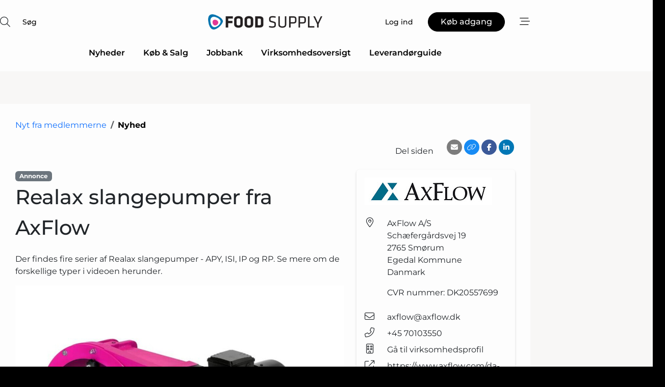

--- FILE ---
content_type: text/html; charset=utf-8
request_url: https://www.google.com/recaptcha/api2/anchor?ar=1&k=6LebZggTAAAAAE0GJ3uhS9fC26pKjbHFFGGEPkje&co=aHR0cHM6Ly93d3cuZm9vZC1zdXBwbHkuZGs6NDQz&hl=da&v=PoyoqOPhxBO7pBk68S4YbpHZ&size=normal&anchor-ms=20000&execute-ms=30000&cb=qhobbbgrrsw2
body_size: 50522
content:
<!DOCTYPE HTML><html dir="ltr" lang="da"><head><meta http-equiv="Content-Type" content="text/html; charset=UTF-8">
<meta http-equiv="X-UA-Compatible" content="IE=edge">
<title>reCAPTCHA</title>
<style type="text/css">
/* cyrillic-ext */
@font-face {
  font-family: 'Roboto';
  font-style: normal;
  font-weight: 400;
  font-stretch: 100%;
  src: url(//fonts.gstatic.com/s/roboto/v48/KFO7CnqEu92Fr1ME7kSn66aGLdTylUAMa3GUBHMdazTgWw.woff2) format('woff2');
  unicode-range: U+0460-052F, U+1C80-1C8A, U+20B4, U+2DE0-2DFF, U+A640-A69F, U+FE2E-FE2F;
}
/* cyrillic */
@font-face {
  font-family: 'Roboto';
  font-style: normal;
  font-weight: 400;
  font-stretch: 100%;
  src: url(//fonts.gstatic.com/s/roboto/v48/KFO7CnqEu92Fr1ME7kSn66aGLdTylUAMa3iUBHMdazTgWw.woff2) format('woff2');
  unicode-range: U+0301, U+0400-045F, U+0490-0491, U+04B0-04B1, U+2116;
}
/* greek-ext */
@font-face {
  font-family: 'Roboto';
  font-style: normal;
  font-weight: 400;
  font-stretch: 100%;
  src: url(//fonts.gstatic.com/s/roboto/v48/KFO7CnqEu92Fr1ME7kSn66aGLdTylUAMa3CUBHMdazTgWw.woff2) format('woff2');
  unicode-range: U+1F00-1FFF;
}
/* greek */
@font-face {
  font-family: 'Roboto';
  font-style: normal;
  font-weight: 400;
  font-stretch: 100%;
  src: url(//fonts.gstatic.com/s/roboto/v48/KFO7CnqEu92Fr1ME7kSn66aGLdTylUAMa3-UBHMdazTgWw.woff2) format('woff2');
  unicode-range: U+0370-0377, U+037A-037F, U+0384-038A, U+038C, U+038E-03A1, U+03A3-03FF;
}
/* math */
@font-face {
  font-family: 'Roboto';
  font-style: normal;
  font-weight: 400;
  font-stretch: 100%;
  src: url(//fonts.gstatic.com/s/roboto/v48/KFO7CnqEu92Fr1ME7kSn66aGLdTylUAMawCUBHMdazTgWw.woff2) format('woff2');
  unicode-range: U+0302-0303, U+0305, U+0307-0308, U+0310, U+0312, U+0315, U+031A, U+0326-0327, U+032C, U+032F-0330, U+0332-0333, U+0338, U+033A, U+0346, U+034D, U+0391-03A1, U+03A3-03A9, U+03B1-03C9, U+03D1, U+03D5-03D6, U+03F0-03F1, U+03F4-03F5, U+2016-2017, U+2034-2038, U+203C, U+2040, U+2043, U+2047, U+2050, U+2057, U+205F, U+2070-2071, U+2074-208E, U+2090-209C, U+20D0-20DC, U+20E1, U+20E5-20EF, U+2100-2112, U+2114-2115, U+2117-2121, U+2123-214F, U+2190, U+2192, U+2194-21AE, U+21B0-21E5, U+21F1-21F2, U+21F4-2211, U+2213-2214, U+2216-22FF, U+2308-230B, U+2310, U+2319, U+231C-2321, U+2336-237A, U+237C, U+2395, U+239B-23B7, U+23D0, U+23DC-23E1, U+2474-2475, U+25AF, U+25B3, U+25B7, U+25BD, U+25C1, U+25CA, U+25CC, U+25FB, U+266D-266F, U+27C0-27FF, U+2900-2AFF, U+2B0E-2B11, U+2B30-2B4C, U+2BFE, U+3030, U+FF5B, U+FF5D, U+1D400-1D7FF, U+1EE00-1EEFF;
}
/* symbols */
@font-face {
  font-family: 'Roboto';
  font-style: normal;
  font-weight: 400;
  font-stretch: 100%;
  src: url(//fonts.gstatic.com/s/roboto/v48/KFO7CnqEu92Fr1ME7kSn66aGLdTylUAMaxKUBHMdazTgWw.woff2) format('woff2');
  unicode-range: U+0001-000C, U+000E-001F, U+007F-009F, U+20DD-20E0, U+20E2-20E4, U+2150-218F, U+2190, U+2192, U+2194-2199, U+21AF, U+21E6-21F0, U+21F3, U+2218-2219, U+2299, U+22C4-22C6, U+2300-243F, U+2440-244A, U+2460-24FF, U+25A0-27BF, U+2800-28FF, U+2921-2922, U+2981, U+29BF, U+29EB, U+2B00-2BFF, U+4DC0-4DFF, U+FFF9-FFFB, U+10140-1018E, U+10190-1019C, U+101A0, U+101D0-101FD, U+102E0-102FB, U+10E60-10E7E, U+1D2C0-1D2D3, U+1D2E0-1D37F, U+1F000-1F0FF, U+1F100-1F1AD, U+1F1E6-1F1FF, U+1F30D-1F30F, U+1F315, U+1F31C, U+1F31E, U+1F320-1F32C, U+1F336, U+1F378, U+1F37D, U+1F382, U+1F393-1F39F, U+1F3A7-1F3A8, U+1F3AC-1F3AF, U+1F3C2, U+1F3C4-1F3C6, U+1F3CA-1F3CE, U+1F3D4-1F3E0, U+1F3ED, U+1F3F1-1F3F3, U+1F3F5-1F3F7, U+1F408, U+1F415, U+1F41F, U+1F426, U+1F43F, U+1F441-1F442, U+1F444, U+1F446-1F449, U+1F44C-1F44E, U+1F453, U+1F46A, U+1F47D, U+1F4A3, U+1F4B0, U+1F4B3, U+1F4B9, U+1F4BB, U+1F4BF, U+1F4C8-1F4CB, U+1F4D6, U+1F4DA, U+1F4DF, U+1F4E3-1F4E6, U+1F4EA-1F4ED, U+1F4F7, U+1F4F9-1F4FB, U+1F4FD-1F4FE, U+1F503, U+1F507-1F50B, U+1F50D, U+1F512-1F513, U+1F53E-1F54A, U+1F54F-1F5FA, U+1F610, U+1F650-1F67F, U+1F687, U+1F68D, U+1F691, U+1F694, U+1F698, U+1F6AD, U+1F6B2, U+1F6B9-1F6BA, U+1F6BC, U+1F6C6-1F6CF, U+1F6D3-1F6D7, U+1F6E0-1F6EA, U+1F6F0-1F6F3, U+1F6F7-1F6FC, U+1F700-1F7FF, U+1F800-1F80B, U+1F810-1F847, U+1F850-1F859, U+1F860-1F887, U+1F890-1F8AD, U+1F8B0-1F8BB, U+1F8C0-1F8C1, U+1F900-1F90B, U+1F93B, U+1F946, U+1F984, U+1F996, U+1F9E9, U+1FA00-1FA6F, U+1FA70-1FA7C, U+1FA80-1FA89, U+1FA8F-1FAC6, U+1FACE-1FADC, U+1FADF-1FAE9, U+1FAF0-1FAF8, U+1FB00-1FBFF;
}
/* vietnamese */
@font-face {
  font-family: 'Roboto';
  font-style: normal;
  font-weight: 400;
  font-stretch: 100%;
  src: url(//fonts.gstatic.com/s/roboto/v48/KFO7CnqEu92Fr1ME7kSn66aGLdTylUAMa3OUBHMdazTgWw.woff2) format('woff2');
  unicode-range: U+0102-0103, U+0110-0111, U+0128-0129, U+0168-0169, U+01A0-01A1, U+01AF-01B0, U+0300-0301, U+0303-0304, U+0308-0309, U+0323, U+0329, U+1EA0-1EF9, U+20AB;
}
/* latin-ext */
@font-face {
  font-family: 'Roboto';
  font-style: normal;
  font-weight: 400;
  font-stretch: 100%;
  src: url(//fonts.gstatic.com/s/roboto/v48/KFO7CnqEu92Fr1ME7kSn66aGLdTylUAMa3KUBHMdazTgWw.woff2) format('woff2');
  unicode-range: U+0100-02BA, U+02BD-02C5, U+02C7-02CC, U+02CE-02D7, U+02DD-02FF, U+0304, U+0308, U+0329, U+1D00-1DBF, U+1E00-1E9F, U+1EF2-1EFF, U+2020, U+20A0-20AB, U+20AD-20C0, U+2113, U+2C60-2C7F, U+A720-A7FF;
}
/* latin */
@font-face {
  font-family: 'Roboto';
  font-style: normal;
  font-weight: 400;
  font-stretch: 100%;
  src: url(//fonts.gstatic.com/s/roboto/v48/KFO7CnqEu92Fr1ME7kSn66aGLdTylUAMa3yUBHMdazQ.woff2) format('woff2');
  unicode-range: U+0000-00FF, U+0131, U+0152-0153, U+02BB-02BC, U+02C6, U+02DA, U+02DC, U+0304, U+0308, U+0329, U+2000-206F, U+20AC, U+2122, U+2191, U+2193, U+2212, U+2215, U+FEFF, U+FFFD;
}
/* cyrillic-ext */
@font-face {
  font-family: 'Roboto';
  font-style: normal;
  font-weight: 500;
  font-stretch: 100%;
  src: url(//fonts.gstatic.com/s/roboto/v48/KFO7CnqEu92Fr1ME7kSn66aGLdTylUAMa3GUBHMdazTgWw.woff2) format('woff2');
  unicode-range: U+0460-052F, U+1C80-1C8A, U+20B4, U+2DE0-2DFF, U+A640-A69F, U+FE2E-FE2F;
}
/* cyrillic */
@font-face {
  font-family: 'Roboto';
  font-style: normal;
  font-weight: 500;
  font-stretch: 100%;
  src: url(//fonts.gstatic.com/s/roboto/v48/KFO7CnqEu92Fr1ME7kSn66aGLdTylUAMa3iUBHMdazTgWw.woff2) format('woff2');
  unicode-range: U+0301, U+0400-045F, U+0490-0491, U+04B0-04B1, U+2116;
}
/* greek-ext */
@font-face {
  font-family: 'Roboto';
  font-style: normal;
  font-weight: 500;
  font-stretch: 100%;
  src: url(//fonts.gstatic.com/s/roboto/v48/KFO7CnqEu92Fr1ME7kSn66aGLdTylUAMa3CUBHMdazTgWw.woff2) format('woff2');
  unicode-range: U+1F00-1FFF;
}
/* greek */
@font-face {
  font-family: 'Roboto';
  font-style: normal;
  font-weight: 500;
  font-stretch: 100%;
  src: url(//fonts.gstatic.com/s/roboto/v48/KFO7CnqEu92Fr1ME7kSn66aGLdTylUAMa3-UBHMdazTgWw.woff2) format('woff2');
  unicode-range: U+0370-0377, U+037A-037F, U+0384-038A, U+038C, U+038E-03A1, U+03A3-03FF;
}
/* math */
@font-face {
  font-family: 'Roboto';
  font-style: normal;
  font-weight: 500;
  font-stretch: 100%;
  src: url(//fonts.gstatic.com/s/roboto/v48/KFO7CnqEu92Fr1ME7kSn66aGLdTylUAMawCUBHMdazTgWw.woff2) format('woff2');
  unicode-range: U+0302-0303, U+0305, U+0307-0308, U+0310, U+0312, U+0315, U+031A, U+0326-0327, U+032C, U+032F-0330, U+0332-0333, U+0338, U+033A, U+0346, U+034D, U+0391-03A1, U+03A3-03A9, U+03B1-03C9, U+03D1, U+03D5-03D6, U+03F0-03F1, U+03F4-03F5, U+2016-2017, U+2034-2038, U+203C, U+2040, U+2043, U+2047, U+2050, U+2057, U+205F, U+2070-2071, U+2074-208E, U+2090-209C, U+20D0-20DC, U+20E1, U+20E5-20EF, U+2100-2112, U+2114-2115, U+2117-2121, U+2123-214F, U+2190, U+2192, U+2194-21AE, U+21B0-21E5, U+21F1-21F2, U+21F4-2211, U+2213-2214, U+2216-22FF, U+2308-230B, U+2310, U+2319, U+231C-2321, U+2336-237A, U+237C, U+2395, U+239B-23B7, U+23D0, U+23DC-23E1, U+2474-2475, U+25AF, U+25B3, U+25B7, U+25BD, U+25C1, U+25CA, U+25CC, U+25FB, U+266D-266F, U+27C0-27FF, U+2900-2AFF, U+2B0E-2B11, U+2B30-2B4C, U+2BFE, U+3030, U+FF5B, U+FF5D, U+1D400-1D7FF, U+1EE00-1EEFF;
}
/* symbols */
@font-face {
  font-family: 'Roboto';
  font-style: normal;
  font-weight: 500;
  font-stretch: 100%;
  src: url(//fonts.gstatic.com/s/roboto/v48/KFO7CnqEu92Fr1ME7kSn66aGLdTylUAMaxKUBHMdazTgWw.woff2) format('woff2');
  unicode-range: U+0001-000C, U+000E-001F, U+007F-009F, U+20DD-20E0, U+20E2-20E4, U+2150-218F, U+2190, U+2192, U+2194-2199, U+21AF, U+21E6-21F0, U+21F3, U+2218-2219, U+2299, U+22C4-22C6, U+2300-243F, U+2440-244A, U+2460-24FF, U+25A0-27BF, U+2800-28FF, U+2921-2922, U+2981, U+29BF, U+29EB, U+2B00-2BFF, U+4DC0-4DFF, U+FFF9-FFFB, U+10140-1018E, U+10190-1019C, U+101A0, U+101D0-101FD, U+102E0-102FB, U+10E60-10E7E, U+1D2C0-1D2D3, U+1D2E0-1D37F, U+1F000-1F0FF, U+1F100-1F1AD, U+1F1E6-1F1FF, U+1F30D-1F30F, U+1F315, U+1F31C, U+1F31E, U+1F320-1F32C, U+1F336, U+1F378, U+1F37D, U+1F382, U+1F393-1F39F, U+1F3A7-1F3A8, U+1F3AC-1F3AF, U+1F3C2, U+1F3C4-1F3C6, U+1F3CA-1F3CE, U+1F3D4-1F3E0, U+1F3ED, U+1F3F1-1F3F3, U+1F3F5-1F3F7, U+1F408, U+1F415, U+1F41F, U+1F426, U+1F43F, U+1F441-1F442, U+1F444, U+1F446-1F449, U+1F44C-1F44E, U+1F453, U+1F46A, U+1F47D, U+1F4A3, U+1F4B0, U+1F4B3, U+1F4B9, U+1F4BB, U+1F4BF, U+1F4C8-1F4CB, U+1F4D6, U+1F4DA, U+1F4DF, U+1F4E3-1F4E6, U+1F4EA-1F4ED, U+1F4F7, U+1F4F9-1F4FB, U+1F4FD-1F4FE, U+1F503, U+1F507-1F50B, U+1F50D, U+1F512-1F513, U+1F53E-1F54A, U+1F54F-1F5FA, U+1F610, U+1F650-1F67F, U+1F687, U+1F68D, U+1F691, U+1F694, U+1F698, U+1F6AD, U+1F6B2, U+1F6B9-1F6BA, U+1F6BC, U+1F6C6-1F6CF, U+1F6D3-1F6D7, U+1F6E0-1F6EA, U+1F6F0-1F6F3, U+1F6F7-1F6FC, U+1F700-1F7FF, U+1F800-1F80B, U+1F810-1F847, U+1F850-1F859, U+1F860-1F887, U+1F890-1F8AD, U+1F8B0-1F8BB, U+1F8C0-1F8C1, U+1F900-1F90B, U+1F93B, U+1F946, U+1F984, U+1F996, U+1F9E9, U+1FA00-1FA6F, U+1FA70-1FA7C, U+1FA80-1FA89, U+1FA8F-1FAC6, U+1FACE-1FADC, U+1FADF-1FAE9, U+1FAF0-1FAF8, U+1FB00-1FBFF;
}
/* vietnamese */
@font-face {
  font-family: 'Roboto';
  font-style: normal;
  font-weight: 500;
  font-stretch: 100%;
  src: url(//fonts.gstatic.com/s/roboto/v48/KFO7CnqEu92Fr1ME7kSn66aGLdTylUAMa3OUBHMdazTgWw.woff2) format('woff2');
  unicode-range: U+0102-0103, U+0110-0111, U+0128-0129, U+0168-0169, U+01A0-01A1, U+01AF-01B0, U+0300-0301, U+0303-0304, U+0308-0309, U+0323, U+0329, U+1EA0-1EF9, U+20AB;
}
/* latin-ext */
@font-face {
  font-family: 'Roboto';
  font-style: normal;
  font-weight: 500;
  font-stretch: 100%;
  src: url(//fonts.gstatic.com/s/roboto/v48/KFO7CnqEu92Fr1ME7kSn66aGLdTylUAMa3KUBHMdazTgWw.woff2) format('woff2');
  unicode-range: U+0100-02BA, U+02BD-02C5, U+02C7-02CC, U+02CE-02D7, U+02DD-02FF, U+0304, U+0308, U+0329, U+1D00-1DBF, U+1E00-1E9F, U+1EF2-1EFF, U+2020, U+20A0-20AB, U+20AD-20C0, U+2113, U+2C60-2C7F, U+A720-A7FF;
}
/* latin */
@font-face {
  font-family: 'Roboto';
  font-style: normal;
  font-weight: 500;
  font-stretch: 100%;
  src: url(//fonts.gstatic.com/s/roboto/v48/KFO7CnqEu92Fr1ME7kSn66aGLdTylUAMa3yUBHMdazQ.woff2) format('woff2');
  unicode-range: U+0000-00FF, U+0131, U+0152-0153, U+02BB-02BC, U+02C6, U+02DA, U+02DC, U+0304, U+0308, U+0329, U+2000-206F, U+20AC, U+2122, U+2191, U+2193, U+2212, U+2215, U+FEFF, U+FFFD;
}
/* cyrillic-ext */
@font-face {
  font-family: 'Roboto';
  font-style: normal;
  font-weight: 900;
  font-stretch: 100%;
  src: url(//fonts.gstatic.com/s/roboto/v48/KFO7CnqEu92Fr1ME7kSn66aGLdTylUAMa3GUBHMdazTgWw.woff2) format('woff2');
  unicode-range: U+0460-052F, U+1C80-1C8A, U+20B4, U+2DE0-2DFF, U+A640-A69F, U+FE2E-FE2F;
}
/* cyrillic */
@font-face {
  font-family: 'Roboto';
  font-style: normal;
  font-weight: 900;
  font-stretch: 100%;
  src: url(//fonts.gstatic.com/s/roboto/v48/KFO7CnqEu92Fr1ME7kSn66aGLdTylUAMa3iUBHMdazTgWw.woff2) format('woff2');
  unicode-range: U+0301, U+0400-045F, U+0490-0491, U+04B0-04B1, U+2116;
}
/* greek-ext */
@font-face {
  font-family: 'Roboto';
  font-style: normal;
  font-weight: 900;
  font-stretch: 100%;
  src: url(//fonts.gstatic.com/s/roboto/v48/KFO7CnqEu92Fr1ME7kSn66aGLdTylUAMa3CUBHMdazTgWw.woff2) format('woff2');
  unicode-range: U+1F00-1FFF;
}
/* greek */
@font-face {
  font-family: 'Roboto';
  font-style: normal;
  font-weight: 900;
  font-stretch: 100%;
  src: url(//fonts.gstatic.com/s/roboto/v48/KFO7CnqEu92Fr1ME7kSn66aGLdTylUAMa3-UBHMdazTgWw.woff2) format('woff2');
  unicode-range: U+0370-0377, U+037A-037F, U+0384-038A, U+038C, U+038E-03A1, U+03A3-03FF;
}
/* math */
@font-face {
  font-family: 'Roboto';
  font-style: normal;
  font-weight: 900;
  font-stretch: 100%;
  src: url(//fonts.gstatic.com/s/roboto/v48/KFO7CnqEu92Fr1ME7kSn66aGLdTylUAMawCUBHMdazTgWw.woff2) format('woff2');
  unicode-range: U+0302-0303, U+0305, U+0307-0308, U+0310, U+0312, U+0315, U+031A, U+0326-0327, U+032C, U+032F-0330, U+0332-0333, U+0338, U+033A, U+0346, U+034D, U+0391-03A1, U+03A3-03A9, U+03B1-03C9, U+03D1, U+03D5-03D6, U+03F0-03F1, U+03F4-03F5, U+2016-2017, U+2034-2038, U+203C, U+2040, U+2043, U+2047, U+2050, U+2057, U+205F, U+2070-2071, U+2074-208E, U+2090-209C, U+20D0-20DC, U+20E1, U+20E5-20EF, U+2100-2112, U+2114-2115, U+2117-2121, U+2123-214F, U+2190, U+2192, U+2194-21AE, U+21B0-21E5, U+21F1-21F2, U+21F4-2211, U+2213-2214, U+2216-22FF, U+2308-230B, U+2310, U+2319, U+231C-2321, U+2336-237A, U+237C, U+2395, U+239B-23B7, U+23D0, U+23DC-23E1, U+2474-2475, U+25AF, U+25B3, U+25B7, U+25BD, U+25C1, U+25CA, U+25CC, U+25FB, U+266D-266F, U+27C0-27FF, U+2900-2AFF, U+2B0E-2B11, U+2B30-2B4C, U+2BFE, U+3030, U+FF5B, U+FF5D, U+1D400-1D7FF, U+1EE00-1EEFF;
}
/* symbols */
@font-face {
  font-family: 'Roboto';
  font-style: normal;
  font-weight: 900;
  font-stretch: 100%;
  src: url(//fonts.gstatic.com/s/roboto/v48/KFO7CnqEu92Fr1ME7kSn66aGLdTylUAMaxKUBHMdazTgWw.woff2) format('woff2');
  unicode-range: U+0001-000C, U+000E-001F, U+007F-009F, U+20DD-20E0, U+20E2-20E4, U+2150-218F, U+2190, U+2192, U+2194-2199, U+21AF, U+21E6-21F0, U+21F3, U+2218-2219, U+2299, U+22C4-22C6, U+2300-243F, U+2440-244A, U+2460-24FF, U+25A0-27BF, U+2800-28FF, U+2921-2922, U+2981, U+29BF, U+29EB, U+2B00-2BFF, U+4DC0-4DFF, U+FFF9-FFFB, U+10140-1018E, U+10190-1019C, U+101A0, U+101D0-101FD, U+102E0-102FB, U+10E60-10E7E, U+1D2C0-1D2D3, U+1D2E0-1D37F, U+1F000-1F0FF, U+1F100-1F1AD, U+1F1E6-1F1FF, U+1F30D-1F30F, U+1F315, U+1F31C, U+1F31E, U+1F320-1F32C, U+1F336, U+1F378, U+1F37D, U+1F382, U+1F393-1F39F, U+1F3A7-1F3A8, U+1F3AC-1F3AF, U+1F3C2, U+1F3C4-1F3C6, U+1F3CA-1F3CE, U+1F3D4-1F3E0, U+1F3ED, U+1F3F1-1F3F3, U+1F3F5-1F3F7, U+1F408, U+1F415, U+1F41F, U+1F426, U+1F43F, U+1F441-1F442, U+1F444, U+1F446-1F449, U+1F44C-1F44E, U+1F453, U+1F46A, U+1F47D, U+1F4A3, U+1F4B0, U+1F4B3, U+1F4B9, U+1F4BB, U+1F4BF, U+1F4C8-1F4CB, U+1F4D6, U+1F4DA, U+1F4DF, U+1F4E3-1F4E6, U+1F4EA-1F4ED, U+1F4F7, U+1F4F9-1F4FB, U+1F4FD-1F4FE, U+1F503, U+1F507-1F50B, U+1F50D, U+1F512-1F513, U+1F53E-1F54A, U+1F54F-1F5FA, U+1F610, U+1F650-1F67F, U+1F687, U+1F68D, U+1F691, U+1F694, U+1F698, U+1F6AD, U+1F6B2, U+1F6B9-1F6BA, U+1F6BC, U+1F6C6-1F6CF, U+1F6D3-1F6D7, U+1F6E0-1F6EA, U+1F6F0-1F6F3, U+1F6F7-1F6FC, U+1F700-1F7FF, U+1F800-1F80B, U+1F810-1F847, U+1F850-1F859, U+1F860-1F887, U+1F890-1F8AD, U+1F8B0-1F8BB, U+1F8C0-1F8C1, U+1F900-1F90B, U+1F93B, U+1F946, U+1F984, U+1F996, U+1F9E9, U+1FA00-1FA6F, U+1FA70-1FA7C, U+1FA80-1FA89, U+1FA8F-1FAC6, U+1FACE-1FADC, U+1FADF-1FAE9, U+1FAF0-1FAF8, U+1FB00-1FBFF;
}
/* vietnamese */
@font-face {
  font-family: 'Roboto';
  font-style: normal;
  font-weight: 900;
  font-stretch: 100%;
  src: url(//fonts.gstatic.com/s/roboto/v48/KFO7CnqEu92Fr1ME7kSn66aGLdTylUAMa3OUBHMdazTgWw.woff2) format('woff2');
  unicode-range: U+0102-0103, U+0110-0111, U+0128-0129, U+0168-0169, U+01A0-01A1, U+01AF-01B0, U+0300-0301, U+0303-0304, U+0308-0309, U+0323, U+0329, U+1EA0-1EF9, U+20AB;
}
/* latin-ext */
@font-face {
  font-family: 'Roboto';
  font-style: normal;
  font-weight: 900;
  font-stretch: 100%;
  src: url(//fonts.gstatic.com/s/roboto/v48/KFO7CnqEu92Fr1ME7kSn66aGLdTylUAMa3KUBHMdazTgWw.woff2) format('woff2');
  unicode-range: U+0100-02BA, U+02BD-02C5, U+02C7-02CC, U+02CE-02D7, U+02DD-02FF, U+0304, U+0308, U+0329, U+1D00-1DBF, U+1E00-1E9F, U+1EF2-1EFF, U+2020, U+20A0-20AB, U+20AD-20C0, U+2113, U+2C60-2C7F, U+A720-A7FF;
}
/* latin */
@font-face {
  font-family: 'Roboto';
  font-style: normal;
  font-weight: 900;
  font-stretch: 100%;
  src: url(//fonts.gstatic.com/s/roboto/v48/KFO7CnqEu92Fr1ME7kSn66aGLdTylUAMa3yUBHMdazQ.woff2) format('woff2');
  unicode-range: U+0000-00FF, U+0131, U+0152-0153, U+02BB-02BC, U+02C6, U+02DA, U+02DC, U+0304, U+0308, U+0329, U+2000-206F, U+20AC, U+2122, U+2191, U+2193, U+2212, U+2215, U+FEFF, U+FFFD;
}

</style>
<link rel="stylesheet" type="text/css" href="https://www.gstatic.com/recaptcha/releases/PoyoqOPhxBO7pBk68S4YbpHZ/styles__ltr.css">
<script nonce="4NE5mTpqnl6uNGrwVYURSw" type="text/javascript">window['__recaptcha_api'] = 'https://www.google.com/recaptcha/api2/';</script>
<script type="text/javascript" src="https://www.gstatic.com/recaptcha/releases/PoyoqOPhxBO7pBk68S4YbpHZ/recaptcha__da.js" nonce="4NE5mTpqnl6uNGrwVYURSw">
      
    </script></head>
<body><div id="rc-anchor-alert" class="rc-anchor-alert"></div>
<input type="hidden" id="recaptcha-token" value="[base64]">
<script type="text/javascript" nonce="4NE5mTpqnl6uNGrwVYURSw">
      recaptcha.anchor.Main.init("[\x22ainput\x22,[\x22bgdata\x22,\x22\x22,\[base64]/[base64]/[base64]/[base64]/cjw8ejpyPj4+eil9Y2F0Y2gobCl7dGhyb3cgbDt9fSxIPWZ1bmN0aW9uKHcsdCx6KXtpZih3PT0xOTR8fHc9PTIwOCl0LnZbd10/dC52W3ddLmNvbmNhdCh6KTp0LnZbd109b2Yoeix0KTtlbHNle2lmKHQuYkImJnchPTMxNylyZXR1cm47dz09NjZ8fHc9PTEyMnx8dz09NDcwfHx3PT00NHx8dz09NDE2fHx3PT0zOTd8fHc9PTQyMXx8dz09Njh8fHc9PTcwfHx3PT0xODQ/[base64]/[base64]/[base64]/bmV3IGRbVl0oSlswXSk6cD09Mj9uZXcgZFtWXShKWzBdLEpbMV0pOnA9PTM/bmV3IGRbVl0oSlswXSxKWzFdLEpbMl0pOnA9PTQ/[base64]/[base64]/[base64]/[base64]\x22,\[base64]\\u003d\x22,\[base64]/woPDh8O5woQnwp/DssKhwrbCkMKYVT4WwobChlHDmlAiwqvCjMKZwpY/D8KZw5dcGsK6wrMMP8KvwqDCpcKUXMOkFcKfw4nCnUrDhsKdw6onasORKsK/[base64]/[base64]/WAjCicKnwoIVwpp3wqrCkcKIw5rDilZZazBKw4hFG0oFRCPDqMKgwqt4Q2lWc0ULwr3CnHbDqXzDlhTCnD/Do8KKUCoFw4TDpB1Uw4zChcOYAg/Dr8OXeMKIwqZ3SsK5w6pVOCfDhG7DnVjDmlpXwol/w6cresKVw7kfwqFlMhVlw4HCtjnDoFsvw6xcainClcKxVjIJwr48S8OaQcOawp3DucKYQ11swqcPwr0oAcOHw5I9AcK/w5tfVMKfwo1JVsOYwpwrPcK8F8OXOsK3C8OdU8OWISHCssKiw79FwrXDgCPChFLCssK8woEbUUkhEGPCg8OEwqfDrBzChsKeWMKAESY4WsKKwqZ0AMO3wqwWXMO7wqJRS8ORPsO0w5YFEsKXGcOkwozCh258w5s5CEzDkXbCuMK8wpnDjW4vLBzCosOLwqgYw6HDj8O/w6fDo1TCnDYbNm8YD8O4wrR7XsOJw7bCicKGecKyTcKAwqEIwrnDo3PCh8KLK1ARCDTDgsKbE8KZwqTDmMK0RifCmz7Dj2JCw6LCtMOCw55Ywp/DjVXDu1DDtSNiEFkyA8K0YMKBdsOVw5A2wpQtFCfDiW8Yw4NVL3XCscO+wpRsRMKRwqUheW1CwpR/w4k0TcK9ZS/DiystRMO/MjhGQcKIwo4+w6PCn8OCSybDsAPDnBXCvsOBMlTCrMOuw4nDlVPCucOJwr/DnxtMw7LDnsOjNEZ+wqMpw5M3NSfDinRtE8OwwpRHwpfDmztlwr1rd8OJaMKTwr/Ct8KVwpXCkU4JwrF/wqvCvsOEw5jCr0LCh8O5CMKbwonCiRdhCGcHFizCp8KJwrFMwp95wo5/BMK1FMKewr7DuCfCvi40w5hNPVrDocKvwoViemNwOMK2w4QgT8OveHl9w5I3wqtEKBDCrsOkw4fCmcOKFw1Kw7DDgMKkwrjDiTTDvlLCsFnCj8OFw5NUw446w7XDoTfCgSsawowpbSXDjcK1IBbDvcKqNkHDr8OET8KtVBHDscK2w7jCgk0KHMOEw4/CrSssw4JXwoTDuAEnw6oEUWdUacOgwp9/w6g5w6sfXUAVw48dwphebEgqIcOEw5DDmmxqwp9aBzgXMW3DiMKhwrBfW8KNdMOFdMOneMKewo3ClWkmw5/CgcOIEcKNw5IQAsOHa0cPCnEVwr8uwpp1HMOPdVzDuSAXMcKhwp/[base64]/w4zCgHnCpgVgf1R7c8OpOR1KY1bDhU7Dq8O7wqDCp8OzJ2nCvWXCkB0YUQLCscO+w5xzw6p1wrFfwr9yQzjChFTDgcO2YcO/H8K1UwYvwrHCsFciw6fCkljCi8OvbcOKQSnCgMO7wrDDuMKxw7gkw6fCt8OhwpPCnFlnwptWOVjDnMK/w7LCncKmbDE+MQkMwpcMRMK1wqFpDcO1woTDg8OSwrLDosKtw7N0w5zDk8OWw59HwqxwwoDCqQ4kasKNSGdRwovDgsOlwqFfw6l7w7TDjy8me8KPLsOcLXIoJWFUD1cHcSDCgzPDpwLCicKawpkEwrvDrsOTdUA9LgBzwplXIsOLwpDDhsORwpBMUMKbw5s/fsOnwqYOWMOsFFLCqMKTcSDCiMO9HFEEPMOhw4JGXytOJVPCv8OkZE4iERDCtGcNw7DDtSBEwqvCqDzDjwpPw63CtMOXQBzCl8OsYMKsw75STMOEwoFUw6NtwrjDl8O4wqQmQgrDtMO9Jl4zwrLCnT9BOsOLPSXDj2MsSnTDlsK7ZWLCkcOJw65Bwo/Ck8ObdcK5XzvDuMOseXJVHncFG8OkBGEFw7hiGMOKw5TClFAmDSjCsxvCjlAJbcKGwox+W3Y7QR/[base64]/CoGnCm8ORMGctT8OvDMKlXk53bGPCh8KYU8Kjw71zGMKfwrpCwrpSwrppasKKwr7DpcKpwqsDJ8KzY8O2dhPDg8Knwq/DtMKxwpfCmVh/[base64]/Dn27CusKjw6TClcOjwp3Ci8K7UcOmD8KCbsOKw5lpwrdlwrFWwrfCvcKEwpYLdcK3YVDCszjCsSrDt8Kdwp/CnnfCpsOyajVpJhbCnzPDkcO6KMOlcSbCvsKWPV4TfcO7c2HCisK5asOYw6UcfmMAw5nDsMKiwrPDthkRw5nCtcK/JcKXHcOIZj7DgFVhezTDoDPDsx7DgnAKw6xSPsOPw5RVDsORMsKXLsOiwrZoKSnDpcK0w4JLJ8O9wrEfwojCli4uw7vDpxwbZHFkUiDCh8K9wrZOw6PDg8KOw4xzw4zCsVIhw6ZTSsOnWcKrcsKRwpHCjcObMxvCkWUZwrcZwp8+wpUww4d9NcOhw7HCpgIiHcOpGz/Dg8OVdSDDrms9JEbCrxPChmPDksKFw59RwpRWbTrDsBpLwpTDm8KgwrxjWMKuPgnDtGXDqcOHw60mdcOBw6x4Y8OEwovClsOzw5DDpsKAw55Uwo4DBMOawrFVw6DChiAeQsOMw7bCln1dwpnCvMKGKDN7wr0nwrrCgsO0w4oOKsKswrg+wq/[base64]/Dg1zDgMODwp0FwozDvHPCtMKXw7grehtNwrMEw77CvcKbd8KKwqjDksKQw586w7TCgsO7w7M6JcK+wrcbw7TDlBgJPloDw5HDjCU/w7zCp8OhHcOSwpBCAcOtfMO8wokQwr3DuMO5wqvDiBDDriDDrSTCgBXCsMOtbGDDtMOqw5s+ZXTDih/[base64]/w5fCosOkXcKSUh0cw6JtfsOwwp7ChiLCtcKFwoXCjMKSFwbDphrClcKpQ8ONHFsFMEEUw57CmcOqw70dw5N/[base64]/CjcO3VT/[base64]/LsKGw48+w610w5FPB8K1w6fDm8ONwpfDgcO+wrdzKcORIk7CoAZSwpkDw6J7JcKBGyd4Py/Cs8KZUiFbGD9Hwq4bwrHCpTnCnE9Bwqw4E8OoRMOswptVZsO0K08vwqvCmMKddsOYwofDjjpfWcKmw6bCmMO8cAXDv8OofMOOw77DtMKYBsOASMO+wqTDk38rw50cwrvDjmdGFMKxSjd2w5TCli/Cq8OnWMOMB8OPw5zCh8ObZsKCwonDpsOJwqNjdhQLwqnDhMOqw4QXQsOmTMOkwrVdUcOowrluw73CkcOWUcOrw6XDsMKFBFTDlCHDmMOTw63Co8O1Nk1QJ8KLU8OhwpIMwrISM3kBDDFSwrLCsFXCocKUZA7DiAvCgWEwRlHCojcXJ8KDf8OXMD3Cs1nDkMKQwqs/[base64]/DqMONZ8OEwprCsDBQw404GMKUXyIvesOgw6V9w7LDtWcBccOPJUlzw6vDncO/wqfDtcKyw4TCq8KEw7t1MMKSwrAuwrTCpMORRXIpw5TCmcKVwrnCg8OhYMKrw4hPI1Rqw5YlwrdQIk55w5ojHcKjwrwQLDfCug84aXfCgsKLw6bDosOxw6RjbVjCoCXCnj3DlsOzGTLCgirCt8K9w5lqwp/DksKGdsKRwrN7Nxl9wpXDu8KFewRFAMOGWcOdD1PCisO8woI5CsOCCG0Xw7DCpMKvbcOVw5nDhHPCuXx1d3E4I0nDjMKxw5TCgl1EP8O5D8OcwrPDjsO3LMKrw65nLcKSw6o3wowWw6rCvsKiV8K3wofCm8OsNsKew6/CmsOwwobDuRDDrSFmwq56b8Kdw4bCu8KtaMOjw4/[base64]/CnsO4woPChsOaw6HCmsK7AXzDkcKYwo/DncKvYhAxw5NQDiRlY8OPPMOIbcK/[base64]/CjcKlDcK6woDCq2Nkw5bCvsOhw69bKsKUOB7CmsOnd1lpwp3CtghtGsOTwqFDOcOow5lVwpQPw6UdwrV4ScKvw7/ChMKSwo3DmcKDDFDDt3rDvVLCghlhwr7CvA8Gb8KXw4Zae8O5LmUMXzVmM8KhwoPDiMKrwqfCs8KUDsKGDHtkbMK2di1Owo7DvsOfwpvCi8Oyw7MHw4BGKcOZwrvDnwTDiTtQw59aw4thw73CuwEuUlBnwqZ7w6vCp8K0YVE6VMO6w54cNE9cwrNdwoEPBXUUwpvCqH/DmVUMZ8KlZUfCqMO4aUlCDhrDmsO2wpTDiQwBUMOjw6PCmB5RLXXDoRPDl1s6wp91DsOAw43CicKzJjoEw6LCgSPCgjN6wowHw7bCgmcMQhUZwrDCvMKrKcKOLhnCj1jDvsKlwoTDukpLVMKYSTbDixjClcOFwqNsaDHCrsK/QxQHHSDDgcOBwo5Dw4LDlMO/w4DCtcOpwoXCihfCnEsdB3xFw5zCjsOTLDXDpcOEwopbwpnDqMOZwqTDlsOvwrLCn8OIwrTCqcKhR8OUccKXw4/CmnVQwqnCmDcaKMOOBi8TP8OVwphawrtKw6nDgMKUAG5jw6wkN8O2w69Xw6bCijPCplHCqHkewqLChkopw5RQMGnCl3jDk8OGFMOFbzMfecK2Q8OfA1DDtDPDuMKTdDbDosOew6LCgS4VGsOCcsOvw6MhYsKJw7fCiBNsw4vDg8O/YzXDowPDpMK9w5vDjF3Dk1M7CsKfCA/CkGXCnsOawoYmXcK2MEYSV8O4w6bChR/CpMKFKMObw7fDqMKlwq4PZxzCrGjDlCYRw4Baw67Dj8Kgwr3CmsKxw4nDvz9wX8KyeksqM3XDp34DwqLDulLCthbChcOjwrJzw4cAOcKhe8OKHsO8w7l/HzTDu8KCw7B4RMOTchjCv8KWwqXDucOoTQvCiTkAd8Kmw6nCg1vConHCiiDClcK6KsOqw7dze8OGdh9HAMONw6jCqsKfwoRzfUfDtsOUwq/ChVjDhzHDtHkDZMONV8Oow5PCo8OIwqXCqzXDkMKtGMK9LE7CpsKBwrV0aVrDsibDm8KCZiRWw45qw6ZLw64fw4XCk8OPU8Ouw4DDl8O1bjI5wpckw7krTMOUAlJEwpBMwp7CisOOeyRXL8OUw63CjcOswobCuzs+KMOKEcKBdQ0VUX/CmngFw7HDt8Obw6DCn8Kkw6DDsMKYwp03wrzDghcEwqMHCzYZRMK7w4vChn/Dmw7CtnJqw6LCiMKMCRnCg3l+cUTDq1fCh19bw5hXw4DDhcOWw4TDskrChsKhw7LCusOVw4JNLsO3OsO7EB1VNnwCWMK1w5ROwqd8wocHw6waw4dcw58ww5nDu8OaJg9GwoBieiXDjsKZGMORw5rCscK9N8K/LyXDnBPCp8KWZizClsKbwoPCl8OmPMOvMMO2YcK9YSHCrMKsYE9owrVZG8KXw4g8wrTCrMKuGhoGwqoGasO4VMKTAmXDv37Dj8KHHcO0aMO8VcKGHF9Pw7Upwp05w4dbZ8OUw5bCtkTDg8O+w5zClMKnw4nClMKfw7DCm8O/w6zDjhRvXmxtSMKlwow2R3bDhxjDgDbDmcK1T8K6w68Ac8KhSMKtWcKJYkVbMcOaLlF2dTjCqzzDphY6NcOtw4TDgMO+wqwyP2nDqH4LwrPDoj/CsnJywqLDkMKjKBrDkBDCjMOsLTDDsirCjsKyEsONaMKBw4/DjMKfwpVzw53CuMOQbgbCizvDh0XCtkt7w73DtVMtYFQNG8OtfMKzw4fDnsKYBMOMwr8mN8OTwrfDjsOVw5HDosKWw4TCi2TCrknCk3NtY0rDmxnCsjbCjsODa8KWRUQGK1HDg8KLETfDgsK9w4zCjcOWXgxuwrzClhXDi8KCw6F/w500EMOMJcK0dcKWLCfDmmDCo8OQOARDw4h2wqlWwpzDqkg9UBQBJ8OmwrJzeAHDnsKVYMKrRMKKwpRnwrfCriLChV7CkhzDuMKTPcKqLFhEHjplQcK/HcKjGcOtEjc6w7XChSzDv8KSf8OWwrXDpMOsw6lSSsKyw57CjTbCtsOSwrjCmw4owp1Sw5vDvcK3w4rCkkvDrTMewoPCvcK4w5Q8wrHDkg1NwrjChSsaM8OvOsKzw7lPw71sw7bCnMORBEN2wqxUw7/CjX7DhUnDgR/DnjMyw4IhZ8KicDzDmwYjIV4rRsKVwr7CuRFyw7LDkcOlw5XDqkRZOgUVw6jDrxbDvXR8NCJBHcKBw4IgKcOaw57DiV4OaMONwrXCj8KTbcOOJMO4wodBWcOVAgkXacOiw6PCgcK6wq96w74WT2nCngfDr8KXw6DCs8O/L0N9VEw6OWDDq3LCihbDsgRFwovCjH/CoxTChMOcw7M5wpkcG2FeBsO8w5jDpTUuwqbCjC5OwrTCnlElw58Jw7lfw4gGwqDCisOPOcODw4x0Omltw7bCn0zCscKtEyl/woDDpzYXBMOcF3hlRx95A8KKwqXCpsKYIMKAwovDqELDoBLCowAVw73CiSPDjTXDr8Oxbngow7bDgDjDqH/CvsKkZ28SXsKIwq8KKSbCj8Kdw5rClMOJVMOrwr8nQjo9QyTChyPChsK6PMKRbUfCjkd/ScKtwrVBw5N7wqPCnsOpwqbCgcKHGsOlbErDosOMwrfDuHtBwp9rUcOyw7kMVcOzaQ3DshDCgnU3FcKwKlnDmsKjw6nCpynDuHnCvcOrfzJlw5DClX/CnnTCrxZOAMKyQ8OcG0jDlcKWwozDn8O5ZATCjDYyJ8O7SMOuwqAmwq/ChMOEacOgw5nDiD3CrwnCmkQna8KKagUTw4zDgCJPcsO2wr7Dl03DlyBWwotcwqIwFXLDsGvDkU/DpQ/DpFzDlmHCk8OSwpcPw4pzw4LDiElfwr5VwpXCjnjCqcK3wo/Dn8OycMOCw75QVzItwpHDisOGw6Y7w7DClcKOAjLDn1XDpRLCh8O5S8OIw4lywqtBwr91w6Eew4UJw6PDmMKtcMOJwqLDvsKjRcKWcsKjPcK6IcOlworCqywWw7wewrY9wqfDoibDvF/CsRnDh2XDugXCmzgoLEUTwrTCoAnDksKPKTIGLgjCssKWShjCtgjDoCPDpsKMw4rDusOIHmbDtRQCwoMWw6dDwopNwqNHb8KkIGR0K3zCqsKUw6lSw74GUsOTwpBFw5PDhE7Cs8KlXMK6w6HChMKUE8KjwpXCp8OiWcOVaMKRw7fDocOZwoESw4cSwo/Cp3dnwpnCgxvCs8Kkw7hvwpLDm8OUaCrDv8OeOBDDoVfDvMKSCg/CgcOrwpHDnn0sw7JXw5dedsKNJk9bTAA2w5R7wpbDmAt8T8OiNMK9eMOww4PCkMKHAgrCpMOtdcK2O8KowqA5w4lYwp7ClcOhw5p/woHDisKQwoo3wrrDhxTCoRsIw4Yvwo8BwrfDlwhbVMOKw7jDtMOtH28OQMKow4x5w5nDmVsRwpLDo8OEwrXCssKOwobChMKVGMKUwqxcwpACwo1Bw4vCjB04w67Cjy/Dnk/DtBV4Z8O+w4NHw5IvUsOEwpbDmsOHDADDpgpzeTzCisOFbcKUwr7DiFjCqycUQ8KNw55Pw5JoEQQ4w5jDhsK/[base64]/DtMOGQAM/Tltyw6NyOWbDmsKoGcOrwr3CuW3Ck8KFwrrDrsKMworCqT/ChsK2YH/DhsKNw7vDj8Kww7LDvsKrOA3CiGvDi8ONwpXCisOWQ8KZwoTDtEUSGx0Aa8OrUVFwOcOrF8O6VWAowpfCpcO8McK8V3Jjw4HDtF1TwqYmNcOvwoLDoXZyw5AgOMOyw6LCo8OBwo/CrsK3FsObWEdaUiLCvMOJwr0nwqBjU1YUw5fDtjrDvsK2w5/CiMOEw6LCicOuwrURV8ORVDfDqmjDmsOew51ANsKhJWzCnCjDmcOiw7/[base64]/DhMKZw7hTDiBaCMKRwrjDimPCqsOOMEbCuBhIPGRKw73CqBsVwog3fxbDuMO5wpPCtw/CgQXDrQoAw6zDqMKxw7EXw4tOf2HCmMKjw7bDscO+fsOIGcKFwqVrw5ByVSTDicKLwrHCjykyXUDCs8O6ccKVw7pzwo/Dt01bPMO3JcOzSE/CjmosPmTDqH3Dl8Onwr0/OsKzRMKPw6pIPMKuCsONw6DCg3nCoMOVw4gde8OnYTIrOMONw43CucOGwo/[base64]/CuMKRwqjCmMKbw4zDhcKWw4t8w7rDisOMRkwHScKIwpnDi8Onw5YOIAoywqVgXUPCpQ3DicOYw4/CtMKyVcK/fxbDmmomwpsow6p5wr/[base64]/[base64]/CpVzCq17ClcKxWTXCrMKZL8Oew6I1dsKlIQnChsKvNyY/C8KJExVDw4pDY8KYQQvDlcOJwqrCmhZaWMKWfQo8wr82w7LCi8OBV8Kff8OOw6p0wq/DicK9w4vDhWYjLcOdwohiwofDgXEpw43DlRvCqMKjwq44w5XDuQfDqx1Dw6lpQsKHw7bClEHDvMKSwrLDu8O7w6kPLcOiw5knCcKVaMK2DMKowp/[base64]/B8K2wpN5w7fDk8KVHGLDkxvDuWHCkwbDkVnDgHrClT/CvMOvMMK6IMKyMsKrdmHCi1hpwr7DgWoFHmEMKkbDo3zCrlvCgcKqSARKwpJ0wqpxw7LDjsOiI2Y4w7DCr8K4wofDhsK3wqDDncOjWWPDgDlPJcOKwqXDrBpWwqhPdjbCmCdOwqXCs8Kub0rCvcKZbMKEw5HDjhYRKMO3wr/CoxhpN8OLw7obw4RIwrPDrAnDpyYuEsOYw5U/w602w6MfYMOjdi3Dm8K1w4JPQcKxRsKPKUXDlsK7LgIEw4E+w5LCiMKhUirCn8OrX8O3TsKLSMObbcOiGcOvwpLCiQt3woleWcO0OsKRw4dbw49wccOmWMKKfsO1CMKiw4wlBUnCrl/CocOFw7/Ct8Ozb8KNwqbDrcKdwqJREcKXFMOXw6N5wrJdw5x4wpMjwpTCt8OVwoLCjl1HGsKBG8Kuwp5KwoTCmcOjw4kbWntUw6zDjW5ILjLCql4CHsKmw6RhwpDCnA9MwqHDuzPDtsOpwprDrcOnw4/CvMKRwoJvH8K9HzjDtcOuG8OvIcKawqcJw5XDhlEgwqrDrUNxw5nClHFXVjXDu3/ChsK0wrvDg8OVw5geEywMw6DCj8KzQsKzw7hBwrXCksOIw7/[base64]/DiS8nBR3Dm8KFw6F/ej8cwobDphLCuMO8w6lxw4bCtjPCgS58UnfDsn/DhUgHGEHDlCPCsMKew5zCgcKLw4NQRsOmUcOiw6DDlwDCs0vCih/[base64]/[base64]/fn/CuU81bXhKcz3CojzDkcOue1QMw6TDnEBsw6bDn8Kpw7XCp8OrHU/CpxnDmw3DsXVzOsOXGwMhwrTDjsOwDcOfRjkNScKDw5wVw53DpcKdd8K2cVfDgxDDvsK1N8OtXsKkw6kPwq/CjC99X8OIw4RKwoFkwpsCw4V4w4kCwpjDoMKqXivDrFNhUDrCsk7DmDIQXDgmwr43w6LCjcORw68JTMKJa0FcBsKVD8O0e8O9wpxYwpkKXMOjIx5pwqXCm8OZwobDjTZIe1rCuxs9DsOeck/CvwLDsXLCiMKJZsKCw7/CsMOKDMO9XhnCrcOmwoEmw6ZNXMKmwp7DjATDqsKvZgwOwpdAwrbDjC/DlhnDpGwFwrUXZAnCjsK+wrHDkMKwEsOrwqjCi3nDnhJKPibCuA13YG5/[base64]/DgSPDtsK+w7jCvcOuw51DwqPDusO/w7TCvMO+RVlpC8Oowqxww4nDhV5HeCPDkWkVRsOOw5rDrMKIw44YB8KHZ8O6M8K9w4zCv1tGM8KAwpbDgn/[base64]/[base64]/woTClMK1bMKjCn3DoBLCrMKSZ8KxQcONVMO9wrgww5/[base64]/HMODMVLCt8Ocwr3DlXh3ZsOGVwHDpXJew6fClcKbdhXDnHFewpLCswTChzN2A0HChDk3HycjNcKWw7fDsCvDj8OUeFIBwoJFwrDCv1cuIcKFNi7DkQc5w6fCmnkaacOIw77CgwoRcHHCm8KQTBEnUQHCsk5SwqARw7Awe0dkw6Y6ZsOgUsKjfQBYC1dzw6/[base64]/C8OXEsKZw4nDmsKVcUR2w6fCusKOwo4bwrTDo8KebE7DhsKpVh3DnEc3wogLZMKRJlN4wqJ9wo8EwrPCrmzCrwhjw4fCv8Kzw5EWQ8OHwojDgcK1wrnDuQTCkQx/aD/DvMOMZwFowptYwpZcw6nDvyhTJMK1V3ACa3/[base64]/DqsKFw6QYY8KJdcO+w7F7wpvCgX7CpMOBw5rCgEfCsmJ5Mg/[base64]/CsQU9w4Z/JsK7f8K7d2PDusKAwppPFsKpXEptZMKCw4lqwo7Cv3LDlcOOw4s6NGArw6UCa2sVw5JrZMKhf2nDvMOwYkrCvcOJN8KPBUbCsjvCp8Kmw53ClcKuUAUuw5ACwp00JgZsYMOTTcKowqnDh8KnKy/DjsKQw68pwq5qw61hwrDCn8K5TMOuw5XDqV/DiUjCrcKQLsO9YBw6wrPDnMK3wpnDlh1Kw5bDu8Kvwq4NSMONH8Ksf8OsazIrQcKaw5bDkk0EUcKcd1c1dhzCoVDDpMKRS31Bw6PDgkJkwqdfFSvCuQhzwo/CpyLColgiTl1KwrbCm057eMOYwpcmwrDDmw0rw6DCrQ5VcMOFTMOMEsK0KcKAcATDpHJJw7nCumfDoBFzGMKIw78KwoLDhsOWWsOSHF3Dv8OxS8OHXsK5w7PDo8KhKRtLc8Otw67CkH7ClSMDwpwwF8KRwoLCt8OeDgwDccO/w43DmEg/csKCw6XCoVPDlsOlwo5/[base64]/Cg8OAwpUgwoBaw7BVw4/CqV7Dt0nCjDjCqwDDo8OdScOkwqDCh8Oqwr3DtsO0w5zDt0oKBcOjc3HDjzEkw5vCsWtyw7piGAjClhbCgF7DvcOfP8OgBcOCUsOYbQcZLmkxwr55TcOAwrjCvFE/w5Mdw4LDhcKaRcKbw4N1w7LDnRLCkw0TEl3DjErCrygww7Z/w5hvS3rCosKgw5DDk8KfwpIpwq7CpMOPw6dIwqwZQ8OlIsO/[base64]/CnMO3VsOvWEooIUjCqsO1ScOuDMKewqFdV8OpwrJ8G8K6wpItFx0TFC8beEAnS8OzGVPCsWfCjRoTw4Rxwq/Ck8KgLGFuw4NIXsOswr3Cr8KywqjCh8OPwqnCjsOQPsOgw7oUwp3ChBfDnsKjXcKLfcODaF3ChFNiwqYUaMOFw7LDrhAFw7g6WsOjUivCosO7wp19wpHDmDNZw6DCuU11w6HDryVXwrY+w6lTeGXCkMOuDsOtw4kywo/DrMKnw5zCpEDDn8KScMKLwrPDk8KYS8KlwpjCl1bCm8O7KkbCv2Y+IMKgwr3Cq8KEcAlFwrodwoswIicRGcOuw4bCv8Krwo/Dr2XDlMOkwolXMAvDv8OqSsKOw53CvDYiwpHClcOSw5UyIsOHwotPNsKjZz/[base64]/w7DCpBrCn1/CusKpw6nCjXzDrMK5wpzDssOYwoRHwrLDsi9NDBFmw78VSsKobMKRCsOlwoYjeHLCrVHDjy3DisOWd0XDhMOnwoTCtT9Fw5DCscOQRQnChkIVRcKedSnDpGQuRVp5I8OCG2U6GUDDlXrCtkHDt8KlwqbCqMO/aMOZBFTDrsKqfEdXB8KAw7t3GETDuHRdBMKdw7rCiMOBVMOYwpvCtF3DusOvwrozwonDvnXDk8Ocw6J5wpg+wqrDhMK1F8Kuw4tmwqnDkg/CtBxiw6/DpALCvgzDq8OeCMKra8O9HGZnwp5WwogGwpnDqgNjTQo7wpw3KsKpDEsowobCuUosHDHCssOMS8ObwrZYwrLCpcOVasOBw6DDmMKOJiHDmsKTfMOIw7/Dqn5uw4oow7TDiMOpO2QFw5rCvj0OwoPCmmzCuXM0QFfCoMKPw6vCojdKwojDocKWM2J5w4fDgxcGwrrCl1QAw5rCucKAbMKfw5Zsw4woRsOtBxfDs8O/fcOZTBfDknZgDnVWGlLDqXhlOVTCtcONB04HwoVKw70mXFptNMKzwofCvU3Cn8KgRR3CocKuL3YVwrVXwpRwFMKURsOnwqs1wp7CtcO/w7IcwqJWwptxFS7Dg1zCuMKTOHEuw5vCsTLCmcKVwo0fM8Osw6vCtmUJecKUPF/Co8ORScKMw70qw6BUw7hyw5oPHsOeQAIrwoJCw7jCmcOJYHY0w6fCnmYDAsK8woTCpcOdw69LEWzCgMO0S8OdNQXDpBLCj0nCl8KUPCTDoD/DsRDDlMKBw5fCikcQUUcETnFYYsKCO8Otw7TCrzjDkXUvwpvCjnkYFmDDszzCiMOBwpjCkkYOXMOSw60Ww6M3w7/Du8Ksw6RGZ8OnIHYywptkwprDkcKkU3ZzOSQdw558wq0dw5vCvE/CrcKewqMEDsK5w5jCr2HCkinDtMKqBDjDpRFDJzDDmcKAaTM7IyvDn8OaEjFIUsK5w5ZtH8OIw57CiRHCkWVIw744F0Vlw64zamLCq1rCnCrDusOLw6vCtBUbHQLCsSM9w6XCn8K8Rz0JFkjCt0gRWcOrwpLClU/DtwfCg8OVwpjDgR3CrB/[base64]/w5HCqxjCvDxUL8OSw4x2w7Mpw7zCucOJw5U4NDTDk8K1DgnCqkAUwoBbwq/Cg8KDRMKKw6Z7wobCnkJRI8OBw5rCokPDtBzDqsOYwo8QwoRQKwxywpnDs8OjwqPCmRxxw4zCu8KUwq8ZQUl3wqnDhBvCoihQw6TDiF7DiDRFw5LDogPClHhTw4bCoWzCg8O8NMKuS8K5wrLDtCjChsOLYsO2XHJTwpbDinbCpMO1wp/[base64]/DkD1fw4zDiggmLMOew5zCp3nDuQZzw6URwo3Cn8OJw71pMCAvJcKKWcK+GcORwrwHw4LCnsKow68jDR0/CsKQBygwOHBtwpXDlCvCrTZKdEMBw4zCmDBew7zCkm95w6XDnQLDhsKMIsOjMl0bwq/[base64]/CjknChMKpYcKVw5zCuMKMEsK+w7PCpxd6wqgkHMKMw58+wodjwpHCj8KEMMK2wplbwpQdZRLDoMOtwqjDlx0OwovCh8K1CsKIw5Y+wobDqW3Ds8K2woDCh8KbLT7DsyfDlcOxw5gRwoDDh8KMw7xlw54wB1/[base64]/XcKMFsORw5gBAMKLI8ODwrdUwo4oUBxvW0h7cMKAwpLDngPChmF6KUrDpcKdwrbDmcOrw7TDv8KJNxsLw6QTJ8O6JWnDj8OCw4Fhw6XCm8K6C8KLwq3CrGITwp3CisOuw6tBBw9lwqbDisKQWQxObGvDmMOMwr/DgTxsMcO1wp/CusOgw7LChcOfNgrDk0zDvsORPMO8w6QmX0c+STXDplxHwp3DvlheL8OAwrzChsO8UAhbwo5/[base64]/YsKrZxdSw4cgwpEmwr5Iw5/DjEXCgcKTeht6VMKDYsO2VsKyXWRvwqbDt2QHw74UZjDDi8OXwpo5QRduw5c6wrDCi8KiO8KuRhJpZlvCvcOGFsOVXMOrSFs9HWbDj8KzYsO/w7rDt3LDjGVUZynDgTIKQEQXw4nDnxPCmhnDs3fCr8OOwrfDtsOTNsO+B8O8wqhmbytFccKIw5PDvMKERsOGPUlpKMOSwqp2w7LDtz5lwoHDu8OdwqUuwql2w5LCiizDjmjDo0DCi8KRQMKOWDpiworDpVTDmTsIcGTCrCzCl8OiwojCqcO/aXhawq7DrMKbTXHCtcOTw7d1w5FsXcKFK8OJOcKGwoRKBcOQw7xywpvDoB1TABhpAcO9w6d3LMOyayA/OXA6UMOrTcORwq9Yw5MIwoMFR8KhHsK2FcOUTE/[base64]/Dim/Ck3TDvFoEwopYwpV0w6pyDTYjIMOsdThfwrceLHfDlsKyUFvDscOvUMKoecOqwpHCt8Kkw6khw4dXwpMvWsOpfsKRwr3DscOLwpASK8KBw7x3wpXChsOSP8OIw6tQwohNTDdNWSIBwr7CuMK8csKmw58Ew7nDv8KGBsOnw47ClifCty3DvkcAwpx1f8OTwpzCoMKWw6/DtUHDhz4KQMKhQwhsw7HDgcKJesOqw6J/w59Dwq/DlyXDk8OTIMKPdGJzw7VHwoEMFFMMwoxuwqXCpRgtw6BpfcOVwq3DqMO6wpdjRsOuSRV+woEvUsOxw4zDjF3Dj1kgGytswpYHwrfDgsKLw4/DkcKTw5rDjMKdfcK2wozDtmxDHsKOdcKOwqNqw6XCv8OAOEXDu8KzPQvCqMOuYMOuEwByw63CliXDpVfDh8Kxw4zDl8K4UGN8LsOOw4RPb3dQwp7DgioIdMK0w4XCucKsHhbDkjx/[base64]/ChXPDmxQrRwhfKRrDlxokEkA8w7Fme8OCfHUkRF7Dq3w+wo5JQMKkc8OxXHcrSMOAwpnCpX9veMOLDMOUaMOUw6g3w7h2w5vCjH4Pw4NrwpHDpX/Co8OJKE/Cqxgtw5XCnsOAw4Ubw7VkwrdVEcK8wo1Gw6jDkHnDllM+eRB5wq/Ci8K/[base64]/CpmVow5zDjcOswq7DnTlAw6srS8ODKMOwwoDCq8OrUMKgU8OiwqXDkcKVcsOMMMORHsOEwr/Co8KTw6sAwqvDmyMxw4o+wrk8w4p8wp7DihrDokLDqcOawpvDgzwJwqTCu8ONP3U4w5fDmGTCjHfDrGvDq2VdwowMw4YYw7IuMRVpAVxFIcO+W8O8woYLw6DCiFNuM2Ehw5vCvMO9NcOaU3YKwrzDg8Kaw53DhMOowqQpw6LDlcOUKcKmw5bCh8OZNRYGw57Dl1/CugbDvmrCsxDDqWzCi09Yel0Bw5NMwr7DihE5wqfCmMKrwpzDq8OZw6QVwrgLR8OFwrp3dHsRw58hZ8Oxwpk/w6YaJCNVw6IoJjjDocOmZD5UwrLCozXCp8Kdw5LCg8Kxw6/[base64]/CoHIfwqvCg8OIw4pneDXCvi0xw4p2wqbDojg4HMO+U07DvsKTwoogbAc0NsKgw4sIwozCq8OzwoZiw4HDoio7w4p5EsOxYsOewr5iw43Dg8KvwqjCkjFCBUnDgHhwF8Omw6vCvmMNDMK/SsKUwrvDnH5iJVjDgMKjB3nCsiIrP8Oyw7rDj8KZcW3DomPCuMO5HMKuBSTDg8KebMO2wpbDoQFpwrHCvMKbRcKNYsOpwrrClQJqb1nDuxLCrzRVw6sYw63CuMOuJsKha8KAwqtMKipbwojCs8Kcw5TClcOJwoscHzRHAsOLBsKowp9JdQFTw7J/[base64]/[base64]/wonDollJw6TCph/Cs1DDhxLCvsKhwp89wr3CvcOTNCvCoHHDmShlFTzDjMKGwrTCssOcGcKCw6sfwrLDiTMHw4TDp1wGT8OVw6LCoMKLR8KCwrYuw5/DtcOhXcOGw67CiDLCh8OXGnlBEghyw4TDtSLCo8KwwphQw6fCj8KHwpPDpsK3w4cJHSYYwrBXwroiBlhXZMKSPkjChSZXV8ObwqEcw7BJwq/[base64]/DgMKzw7vCk3jDicKRccOHwokFdRgiCVxJFmFqwobDlsOvVw85wqLCljA/[base64]/CsUlkwqLDsgHCrnQzwqnCnzJXIzrDoCRKwoXDjWnDlcKfw5s5fsOOw5NMBx7CujrDox8ENMOtw6NteMOvGwU2IQh/ADTCunMAGMOSEsKzwoUQLHUkwo04w4jCmVVHTMOoVMKkYBPDiC5oUsOFw5TCl8K/[base64]/DlX7DlMOXw7N6Y8K0fUzCk8K0wpjCkBAuX8OPwoF6w4TCriU1wo/DlcK5w4fCncKLw4dBwp7CgcO5woBpGBJLFFIbbxHCjzBIBjYhfzYGwrUyw5tmTcOJw50qJT7DvcKDLMK5wrdGw4gsw7rDs8K7W3ZLMnHCi29Dw5vCjgQhw4HDisOId8K/KiLDmsO/SnnDt1EGfm7DiMK2wrIfS8Oowok5w6Zowr1Vw6DDo8KDWMOFwqZBw44MQsO1DsKpw4jDhsKzK0ZVw67ChFknXkN/CcKadDlTwpXDoEDCuSdBQMOIQMOjc3/CvUnDksOHw6HCqcONw4Y+D3PCkRN4wqVofE0KG8KmR10qJn/CkT9FelQcbHBmCBMAbA7DsTlWQMK1w7AJw6LDosOKU8OPw7I2w7ZlfnjClcO6wqhDAATCoTFqwrnDjsKPEsOdwpV1C8K5wqHDsMOqw5/DlD/CnMKmw7dSYAjDhcKVbcKCGsKiflZ4OhoQNTTCpsKUw7TCpwrDmcK+wrptQMOswpFAE8KYUcOIEsOyIVLDgC/DrMK0N0HDr8KFJWUjf8KzLgxlS8OtHzvCv8K8w4gJw4vCscK0wrg6wp8jwpfDomDDjWTCm8KLEsKoLTvDjMKITWfCq8K3D8Ohw4xiwqBsbjM+w44NKCbCuMK9w5PDpWtGwqlrTcKTOMKOOcK1wrkuJU5Zw6zDi8KGI8K/w6TCocOAQXxRZMOQw7rDrcKRw7nCo8KnEGXCuMOWw7bCtWzDtS/[base64]/CicKPSMKhHX/Dn0DDtBsKJ8KRU8K4VCAQw7DDhg1YZcOPw4xpwqp1wrZDwqoew4DDicOHZcKOUsOjaV0YwrA5w6Y3w6bDkFUHBlPDlg9jMGpqw7loEkItwrBSai/DicKjKio7P0wdw6DCuQBMcMKOwrcKw4bCmMO1CBVlw5TCixwow7cQIHjCoh1yEMOJw7lpw4TCjsKRZMOkIn7DlG9/w6rDr8KZZgJGw4/CkXsBw6vCnELDr8OKwoMZB8KzwotuesOBdT3DvCh2wrB0w54ywoTCgB7Di8K9d3fDr2nDjy7DqXTCiUh3w6EzU23CskDCkFcPDcKHw6jDuMKiDg/DpBtiw4LCisOswrF5anTDpcKqWcOQfMOswq87ERPCt8KeVy/Dv8K3K2NGUMORworChDPCt8KPw5fDng3DlQYmw7XChcKSUMK4w7/CuMOkw5XClUDDgSohOMKYNTzCgGzDuW8AG8K3EWwaw5dRSS57PcKGwrjCt8K5IsKvw6vCowdHwqI7w7/CkCnDk8KZwoxCw5fCuAvDgRjCi2V+Y8K9EmrCj1bDswDCsMOxw4Nxw6LCnMO4BSLDthhdw71MdsOBE0vCuBInWErDlsKrX1RZwqlywopuwqgKw5RTTsKyOcOjw4EcwqoBCsKvUcOtwrQbw5/[base64]/CisKewpbCnWbDvcOlwpAbJMK+w6HDiUXCmcKfX8K+w4IWRcKCwrDDoVvDpyXCj8Kswq/CghXDp8KdTcO8wrXCjmEtEMKNwppmasO0bio7fcOowqkgw6N5wr7DjUUdw4XDvnIZNFsbHMOyBiQjS0PDl1QPDAlwZyE+XRHCnxzDhwHDkxLDqMOjM1zDsAnCqVlcw4HDuSUSwpktw6DDq3LCqXNNWkHCiEoOwobDpnXDvcKcX2fDoy5kwpx/[base64]/TjTCtT/CosOMw4XCjcKBw7zDrEnCoMOVw5/Du8OMwrHCrcOfL8KNcmQkLjHCicOhw5nCtzZNVA5yNcOfLzgQwrHCnRLCi8Oew5fDj8Okw6zDhRrDiRw+w7zCghjDr2clw6TCtMKuecKKw5DDvcO1w4UMwqVBw47DkWUuw4oYw6txecKDwpLCusOkOsKew4rCl1PClcKtworDgsKfcG/Ci8Otw4Udw5hEw6h6woUjw7XDsQrCtMKFw4fCnsK4w6PDnsOPw4FuwqDCmyPDnS0rw5fDgHLCisO2HlxZEDPCo3jChnxRHihuwp/DhcKjwqTCqcK3EMOQXzI2w5Ykw6xsw6XCrsKOw6NsSsONKVMrBcO2w60swq4yXR9Qw5tLT8KRw7AlwrnDvMKCw68vwovDtMOBOcO/BsOsVcO6w77DiMOTwp5jaQgIK2YbNMK0w6DDvMOqwqTClcOtwpFuwqcLEUZecnDCvAJmw5kOLcOrwrnCqSTDgcK8fAPCk8Klwp/CocKTYcO7wrTDo8OJw53Ch1XDjUAHwofCisKSwoZgw6pywqzDrMKZw7U7TMO5PcO4XMK1wpXDqH5AYmMPw4/CjGsow43ClMO3wptRHMOkwogOw7XClcOrwoBmwqFqFA54dcKsw7luw799WVbDksK0ODM8w5M0Vk3DkcOpw7JMO8KjwrXDmk0TwpRqwq3CrmbDrW1Fw67DhFkQOEJlH0ozR8KFwqJRwoQxbcO8wqAGwpxZYCHCrcKjwp5lwo1lScObw4/Dh3ghwr7DuGHDoj1XEkEew4w3esKCLMK4w50Dw5MOD8KRw6rCoEHCoDHCmMOGw47CosOHXQTDgyTCsilww6kkw4dDEiQdwqDDucKheWt7OMK5wrdpEH18wrpSHivCkHlWWMOWwoYvwr1+D8OJXsKIfSsYw4fCmyR3BQo1Q8OMw6Aef8Kyw6/Ci1gpw7XDmA\\u003d\\u003d\x22],null,[\x22conf\x22,null,\x226LebZggTAAAAAE0GJ3uhS9fC26pKjbHFFGGEPkje\x22,0,null,null,null,1,[21,125,63,73,95,87,41,43,42,83,102,105,109,121],[1017145,739],0,null,null,null,null,0,null,0,1,700,1,null,0,\[base64]/76lBhnEnQkZnOKMAhk\\u003d\x22,0,0,null,null,1,null,0,0,null,null,null,0],\x22https://www.food-supply.dk:443\x22,null,[1,1,1],null,null,null,0,3600,[\x22https://www.google.com/intl/da/policies/privacy/\x22,\x22https://www.google.com/intl/da/policies/terms/\x22],\x22SrI4LanZ+zHdGi2yi1upkv2qlukagtC3fGQ5oAcsoS4\\u003d\x22,0,0,null,1,1768905563983,0,0,[19,35,161,94,157],null,[26,50,169],\x22RC--TVYaNzM5XdPow\x22,null,null,null,null,null,\x220dAFcWeA74vW8IfShTzErrO4aj_S82Z0GZVJ7ifaGXPp-kSzSO6HcLjK7sMreX1RAFfFmHgz7suOXnn1kL4SIsbiaRp_8lYPUolA\x22,1768988364144]");
    </script></body></html>

--- FILE ---
content_type: text/html; charset=utf-8
request_url: https://www.google.com/recaptcha/api2/aframe
body_size: -250
content:
<!DOCTYPE HTML><html><head><meta http-equiv="content-type" content="text/html; charset=UTF-8"></head><body><script nonce="EUyKLgxNZcxhNv5vaaDpHw">/** Anti-fraud and anti-abuse applications only. See google.com/recaptcha */ try{var clients={'sodar':'https://pagead2.googlesyndication.com/pagead/sodar?'};window.addEventListener("message",function(a){try{if(a.source===window.parent){var b=JSON.parse(a.data);var c=clients[b['id']];if(c){var d=document.createElement('img');d.src=c+b['params']+'&rc='+(localStorage.getItem("rc::a")?sessionStorage.getItem("rc::b"):"");window.document.body.appendChild(d);sessionStorage.setItem("rc::e",parseInt(sessionStorage.getItem("rc::e")||0)+1);localStorage.setItem("rc::h",'1768901966660');}}}catch(b){}});window.parent.postMessage("_grecaptcha_ready", "*");}catch(b){}</script></body></html>

--- FILE ---
content_type: application/javascript;charset=UTF-8
request_url: https://www.food-supply.dk/js/vars.js?t=1768571121667
body_size: 396
content:
(function(){window.vars={"module":{"competences":30,"jobnetIsOutOfOrder":13,"courses":1,"advertisements":4,"featuredJobs":71,"subscriptions":57,"projectsPublic":97,"jobindex":5,"jobs":3,"applyWithLinkin":103,"jobnet":6,"userCreatedFeaturedJobs":87},"contextPath":"","iso_3166_1_alpha_2":"DK","type":{"shared":3,"competence":4,"product":2,"machine":1,"course":8,"job":6,"jobnet":7,"announcement":10},"iso_639_1":"da","modules":[1,3,4,5,6,9,10,12,30,33,34,35,41,57,65,69,71,75,77,82,87,92,104,105,112,114,119,123,125,132,138,144,145,146,149,153,154,156,158,159,160,164,167]};})()